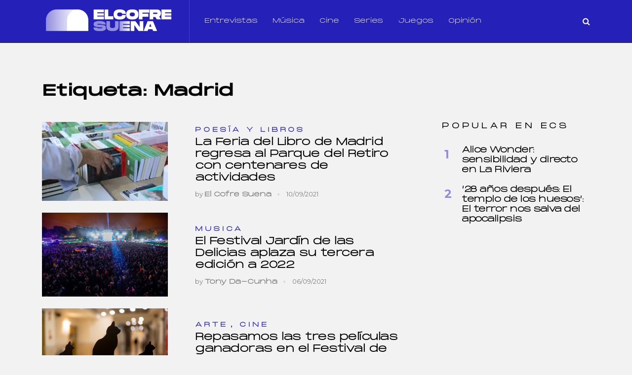

--- FILE ---
content_type: text/html; charset=UTF-8
request_url: https://elcofresuena.es/tag/madrid/page/6/
body_size: 22172
content:
<!doctype html><html class="no-js" lang="es" prefix="og: http://ogp.me/ns# fb: http://ogp.me/ns/fb#"><head itemscope="itemscope" itemtype="http://schema.org/WebSite"><meta name='robots' content='noindex, follow' /><meta charset="UTF-8"><link rel="profile" href="https://gmpg.org/xfn/11"><meta name="viewport" content="width=device-width, initial-scale=1.0"><meta itemprop="name" content="El Cofre Suena"><link media="all" href="https://elcofresuena.es/wp-content/cache/autoptimize/css/autoptimize_162df8d569db555f778adf5be3e59453.css" rel="stylesheet"><title>Madrid archivos - Página 6 de 12 - El Cofre Suena</title><meta property="og:locale" content="es_ES" /><meta property="og:type" content="article" /><meta property="og:title" content="Madrid archivos - Página 6 de 12 - El Cofre Suena" /><meta property="og:url" content="https://elcofresuena.es/tag/madrid/" /><meta property="og:site_name" content="El Cofre Suena" /><meta name="twitter:card" content="summary_large_image" /><meta name="twitter:site" content="@elcofresuena" /><link rel='dns-prefetch' href='//fonts.googleapis.com' /><link rel="alternate" type="application/rss+xml" title="El Cofre Suena &raquo; Feed" href="https://elcofresuena.es/feed/" /><link rel="alternate" type="application/rss+xml" title="El Cofre Suena &raquo; Feed de los comentarios" href="https://elcofresuena.es/comments/feed/" /><link rel="shortcut icon" href="https://elcofresuena.es/wp-content/uploads/2022/01/fav32.png" type="image/x-icon" /><link rel="apple-touch-icon-precomposed" href="https://elcofresuena.es/wp-content/uploads/2022/01/fav152.png"><meta name="msapplication-TileColor" content="#ffffff"><meta name="msapplication-TileImage" content="https://elcofresuena.es/wp-content/uploads/2022/01/fav144.png"><link rel="alternate" type="application/rss+xml" title="El Cofre Suena &raquo; Etiqueta Madrid del feed" href="https://elcofresuena.es/tag/madrid/feed/" />  <script src="//www.googletagmanager.com/gtag/js?id=G-W9RYZHT8TR"  data-cfasync="false" data-wpfc-render="false" type="text/javascript" async></script> <script data-cfasync="false" data-wpfc-render="false" type="text/javascript">var mi_version = '9.6.1';
				var mi_track_user = true;
				var mi_no_track_reason = '';
								var MonsterInsightsDefaultLocations = {"page_location":"https:\/\/elcofresuena.es\/tag\/madrid\/page\/6\/"};
								if ( typeof MonsterInsightsPrivacyGuardFilter === 'function' ) {
					var MonsterInsightsLocations = (typeof MonsterInsightsExcludeQuery === 'object') ? MonsterInsightsPrivacyGuardFilter( MonsterInsightsExcludeQuery ) : MonsterInsightsPrivacyGuardFilter( MonsterInsightsDefaultLocations );
				} else {
					var MonsterInsightsLocations = (typeof MonsterInsightsExcludeQuery === 'object') ? MonsterInsightsExcludeQuery : MonsterInsightsDefaultLocations;
				}

								var disableStrs = [
										'ga-disable-G-W9RYZHT8TR',
									];

				/* Function to detect opted out users */
				function __gtagTrackerIsOptedOut() {
					for (var index = 0; index < disableStrs.length; index++) {
						if (document.cookie.indexOf(disableStrs[index] + '=true') > -1) {
							return true;
						}
					}

					return false;
				}

				/* Disable tracking if the opt-out cookie exists. */
				if (__gtagTrackerIsOptedOut()) {
					for (var index = 0; index < disableStrs.length; index++) {
						window[disableStrs[index]] = true;
					}
				}

				/* Opt-out function */
				function __gtagTrackerOptout() {
					for (var index = 0; index < disableStrs.length; index++) {
						document.cookie = disableStrs[index] + '=true; expires=Thu, 31 Dec 2099 23:59:59 UTC; path=/';
						window[disableStrs[index]] = true;
					}
				}

				if ('undefined' === typeof gaOptout) {
					function gaOptout() {
						__gtagTrackerOptout();
					}
				}
								window.dataLayer = window.dataLayer || [];

				window.MonsterInsightsDualTracker = {
					helpers: {},
					trackers: {},
				};
				if (mi_track_user) {
					function __gtagDataLayer() {
						dataLayer.push(arguments);
					}

					function __gtagTracker(type, name, parameters) {
						if (!parameters) {
							parameters = {};
						}

						if (parameters.send_to) {
							__gtagDataLayer.apply(null, arguments);
							return;
						}

						if (type === 'event') {
														parameters.send_to = monsterinsights_frontend.v4_id;
							var hookName = name;
							if (typeof parameters['event_category'] !== 'undefined') {
								hookName = parameters['event_category'] + ':' + name;
							}

							if (typeof MonsterInsightsDualTracker.trackers[hookName] !== 'undefined') {
								MonsterInsightsDualTracker.trackers[hookName](parameters);
							} else {
								__gtagDataLayer('event', name, parameters);
							}
							
						} else {
							__gtagDataLayer.apply(null, arguments);
						}
					}

					__gtagTracker('js', new Date());
					__gtagTracker('set', {
						'developer_id.dZGIzZG': true,
											});
					if ( MonsterInsightsLocations.page_location ) {
						__gtagTracker('set', MonsterInsightsLocations);
					}
										__gtagTracker('config', 'G-W9RYZHT8TR', {"forceSSL":"true","link_attribution":"true"} );
															window.gtag = __gtagTracker;										(function () {
						/* https://developers.google.com/analytics/devguides/collection/analyticsjs/ */
						/* ga and __gaTracker compatibility shim. */
						var noopfn = function () {
							return null;
						};
						var newtracker = function () {
							return new Tracker();
						};
						var Tracker = function () {
							return null;
						};
						var p = Tracker.prototype;
						p.get = noopfn;
						p.set = noopfn;
						p.send = function () {
							var args = Array.prototype.slice.call(arguments);
							args.unshift('send');
							__gaTracker.apply(null, args);
						};
						var __gaTracker = function () {
							var len = arguments.length;
							if (len === 0) {
								return;
							}
							var f = arguments[len - 1];
							if (typeof f !== 'object' || f === null || typeof f.hitCallback !== 'function') {
								if ('send' === arguments[0]) {
									var hitConverted, hitObject = false, action;
									if ('event' === arguments[1]) {
										if ('undefined' !== typeof arguments[3]) {
											hitObject = {
												'eventAction': arguments[3],
												'eventCategory': arguments[2],
												'eventLabel': arguments[4],
												'value': arguments[5] ? arguments[5] : 1,
											}
										}
									}
									if ('pageview' === arguments[1]) {
										if ('undefined' !== typeof arguments[2]) {
											hitObject = {
												'eventAction': 'page_view',
												'page_path': arguments[2],
											}
										}
									}
									if (typeof arguments[2] === 'object') {
										hitObject = arguments[2];
									}
									if (typeof arguments[5] === 'object') {
										Object.assign(hitObject, arguments[5]);
									}
									if ('undefined' !== typeof arguments[1].hitType) {
										hitObject = arguments[1];
										if ('pageview' === hitObject.hitType) {
											hitObject.eventAction = 'page_view';
										}
									}
									if (hitObject) {
										action = 'timing' === arguments[1].hitType ? 'timing_complete' : hitObject.eventAction;
										hitConverted = mapArgs(hitObject);
										__gtagTracker('event', action, hitConverted);
									}
								}
								return;
							}

							function mapArgs(args) {
								var arg, hit = {};
								var gaMap = {
									'eventCategory': 'event_category',
									'eventAction': 'event_action',
									'eventLabel': 'event_label',
									'eventValue': 'event_value',
									'nonInteraction': 'non_interaction',
									'timingCategory': 'event_category',
									'timingVar': 'name',
									'timingValue': 'value',
									'timingLabel': 'event_label',
									'page': 'page_path',
									'location': 'page_location',
									'title': 'page_title',
									'referrer' : 'page_referrer',
								};
								for (arg in args) {
																		if (!(!args.hasOwnProperty(arg) || !gaMap.hasOwnProperty(arg))) {
										hit[gaMap[arg]] = args[arg];
									} else {
										hit[arg] = args[arg];
									}
								}
								return hit;
							}

							try {
								f.hitCallback();
							} catch (ex) {
							}
						};
						__gaTracker.create = newtracker;
						__gaTracker.getByName = newtracker;
						__gaTracker.getAll = function () {
							return [];
						};
						__gaTracker.remove = noopfn;
						__gaTracker.loaded = true;
						window['__gaTracker'] = __gaTracker;
					})();
									} else {
										console.log("");
					(function () {
						function __gtagTracker() {
							return null;
						}

						window['__gtagTracker'] = __gtagTracker;
						window['gtag'] = __gtagTracker;
					})();
									}</script>  <script type="text/javascript">window._wpemojiSettings = {"baseUrl":"https:\/\/s.w.org\/images\/core\/emoji\/14.0.0\/72x72\/","ext":".png","svgUrl":"https:\/\/s.w.org\/images\/core\/emoji\/14.0.0\/svg\/","svgExt":".svg","source":{"concatemoji":"https:\/\/elcofresuena.es\/wp-includes\/js\/wp-emoji-release.min.js"}};
/*! This file is auto-generated */
!function(i,n){var o,s,e;function c(e){try{var t={supportTests:e,timestamp:(new Date).valueOf()};sessionStorage.setItem(o,JSON.stringify(t))}catch(e){}}function p(e,t,n){e.clearRect(0,0,e.canvas.width,e.canvas.height),e.fillText(t,0,0);var t=new Uint32Array(e.getImageData(0,0,e.canvas.width,e.canvas.height).data),r=(e.clearRect(0,0,e.canvas.width,e.canvas.height),e.fillText(n,0,0),new Uint32Array(e.getImageData(0,0,e.canvas.width,e.canvas.height).data));return t.every(function(e,t){return e===r[t]})}function u(e,t,n){switch(t){case"flag":return n(e,"\ud83c\udff3\ufe0f\u200d\u26a7\ufe0f","\ud83c\udff3\ufe0f\u200b\u26a7\ufe0f")?!1:!n(e,"\ud83c\uddfa\ud83c\uddf3","\ud83c\uddfa\u200b\ud83c\uddf3")&&!n(e,"\ud83c\udff4\udb40\udc67\udb40\udc62\udb40\udc65\udb40\udc6e\udb40\udc67\udb40\udc7f","\ud83c\udff4\u200b\udb40\udc67\u200b\udb40\udc62\u200b\udb40\udc65\u200b\udb40\udc6e\u200b\udb40\udc67\u200b\udb40\udc7f");case"emoji":return!n(e,"\ud83e\udef1\ud83c\udffb\u200d\ud83e\udef2\ud83c\udfff","\ud83e\udef1\ud83c\udffb\u200b\ud83e\udef2\ud83c\udfff")}return!1}function f(e,t,n){var r="undefined"!=typeof WorkerGlobalScope&&self instanceof WorkerGlobalScope?new OffscreenCanvas(300,150):i.createElement("canvas"),a=r.getContext("2d",{willReadFrequently:!0}),o=(a.textBaseline="top",a.font="600 32px Arial",{});return e.forEach(function(e){o[e]=t(a,e,n)}),o}function t(e){var t=i.createElement("script");t.src=e,t.defer=!0,i.head.appendChild(t)}"undefined"!=typeof Promise&&(o="wpEmojiSettingsSupports",s=["flag","emoji"],n.supports={everything:!0,everythingExceptFlag:!0},e=new Promise(function(e){i.addEventListener("DOMContentLoaded",e,{once:!0})}),new Promise(function(t){var n=function(){try{var e=JSON.parse(sessionStorage.getItem(o));if("object"==typeof e&&"number"==typeof e.timestamp&&(new Date).valueOf()<e.timestamp+604800&&"object"==typeof e.supportTests)return e.supportTests}catch(e){}return null}();if(!n){if("undefined"!=typeof Worker&&"undefined"!=typeof OffscreenCanvas&&"undefined"!=typeof URL&&URL.createObjectURL&&"undefined"!=typeof Blob)try{var e="postMessage("+f.toString()+"("+[JSON.stringify(s),u.toString(),p.toString()].join(",")+"));",r=new Blob([e],{type:"text/javascript"}),a=new Worker(URL.createObjectURL(r),{name:"wpTestEmojiSupports"});return void(a.onmessage=function(e){c(n=e.data),a.terminate(),t(n)})}catch(e){}c(n=f(s,u,p))}t(n)}).then(function(e){for(var t in e)n.supports[t]=e[t],n.supports.everything=n.supports.everything&&n.supports[t],"flag"!==t&&(n.supports.everythingExceptFlag=n.supports.everythingExceptFlag&&n.supports[t]);n.supports.everythingExceptFlag=n.supports.everythingExceptFlag&&!n.supports.flag,n.DOMReady=!1,n.readyCallback=function(){n.DOMReady=!0}}).then(function(){return e}).then(function(){var e;n.supports.everything||(n.readyCallback(),(e=n.source||{}).concatemoji?t(e.concatemoji):e.wpemoji&&e.twemoji&&(t(e.twemoji),t(e.wpemoji)))}))}((window,document),window._wpemojiSettings);</script> <!--noptimize--><script id="elcof-ready">
			window.advanced_ads_ready=function(e,a){a=a||"complete";var d=function(e){return"interactive"===a?"loading"!==e:"complete"===e};d(document.readyState)?e():document.addEventListener("readystatechange",(function(a){d(a.target.readyState)&&e()}),{once:"interactive"===a})},window.advanced_ads_ready_queue=window.advanced_ads_ready_queue||[];		</script>
		<!--/noptimize--><link rel='stylesheet' id='uaf_client_css-css' href='https://elcofresuena.es/wp-content/cache/autoptimize/css/autoptimize_single_d4fbcf86b0e5cf455252702a49b36b1d.css' type='text/css' media='all' /><link rel='stylesheet' id='science_google_fonts-css' href='https://fonts.googleapis.com/css?family=Montserrat%3A800%2C400%2C700&#038;subset=latin&#038;display=swap' type='text/css' media='all' /><link rel='stylesheet' id='science-dynamic-css-css' href='https://elcofresuena.es/wp-content/cache/autoptimize/css/autoptimize_single_fbe9736f9b0ac376c6fa465b52c5b631.css?timestamp=1711366341' type='text/css' media='all' /> <script>/***
 *
 * JavaScript read and write codes source:
 * https://www.quirksmode.org/js/cookies.html
 *
 *
 * Query string read code source:
 * https://stackoverflow.com/questions/901115/how-can-i-get-query-string-values-in-javascript
 *
 */
function _amp_wp_getParameterByName(name, url) {
    if( !url ) url = window.location.href;
    name = name.replace(/[\[\]]/g, "\\$&");
    var regex = new RegExp("[?&]" + name + "(=([^&#]*)|&|#|$)"),
        results = regex.exec( url );
    if( !results ) return null;
    if( !results[2] ) return '';
    return decodeURIComponent(results[2].replace(/\+/g, " "));
}

function _amp_wp_setCookie(name, value) {
    var expires = "";
    if( days ) {
        var date = new Date();
        date.setTime(date.getTime() + (days * 24 * 60 * 60 * 1000));
        expires = "; expires=" + date.toUTCString();
    }
    document.cookie = name + "=" + value + expires + "; path=/";
}

function _amp_wp_ReadCookie(name) {
    var nameEQ = name + "=";
    var ca = document.cookie.split(';');
    for( var i = 0; i < ca.length; i++ ) {
        var c = ca[i];
        while( c.charAt(0) == ' ' ) c = c.substring(1, c.length);
        if( c.indexOf(nameEQ) == 0 ) return c.substring( nameEQ.length, c.length );
    }
    return null;
}

var ua = navigator.userAgent || navigator.vendor || window.opera;
if (/(android|bb\d+|meego).+mobile|avantgo|bada\/|blackberry|blazer|compal|elaine|fennec|hiptop|iemobile|ip(hone|od)|iris|kindle|lge |maemo|midp|mmp|mobile.+firefox|netfront|opera m(ob|in)i|palm( os)?|phone|p(ixi|re)\/|plucker|pocket|psp|series(4|6)0|symbian|treo|up\.(browser|link)|vodafone|wap|windows ce|xda|xiino|android|ipad|playbook|silk/i.test(ua) || /1207|6310|6590|3gso|4thp|50[1-6]i|770s|802s|a wa|abac|ac(er|oo|s\-)|ai(ko|rn)|al(av|ca|co)|amoi|an(ex|ny|yw)|aptu|ar(ch|go)|as(te|us)|attw|au(di|\-m|r |s )|avan|be(ck|ll|nq)|bi(lb|rd)|bl(ac|az)|br(e|v)w|bumb|bw\-(n|u)|c55\/|capi|ccwa|cdm\-|cell|chtm|cldc|cmd\-|co(mp|nd)|craw|da(it|ll|ng)|dbte|dc\-s|devi|dica|dmob|do(c|p)o|ds(12|\-d)|el(49|ai)|em(l2|ul)|er(ic|k0)|esl8|ez([4-7]0|os|wa|ze)|fetc|fly(\-|_)|g1 u|g560|gene|gf\-5|g\-mo|go(\.w|od)|gr(ad|un)|haie|hcit|hd\-(m|p|t)|hei\-|hi(pt|ta)|hp( i|ip)|hs\-c|ht(c(\-| |_|a|g|p|s|t)|tp)|hu(aw|tc)|i\-(20|go|ma)|i230|iac( |\-|\/)|ibro|idea|ig01|ikom|im1k|inno|ipaq|iris|ja(t|v)a|jbro|jemu|jigs|kddi|keji|kgt( |\/)|klon|kpt |kwc\-|kyo(c|k)|le(no|xi)|lg( g|\/(k|l|u)|50|54|\-[a-w])|libw|lynx|m1\-w|m3ga|m50\/|ma(te|ui|xo)|mc(01|21|ca)|m\-cr|me(rc|ri)|mi(o8|oa|ts)|mmef|mo(01|02|bi|de|do|t(\-| |o|v)|zz)|mt(50|p1|v )|mwbp|mywa|n10[0-2]|n20[2-3]|n30(0|2)|n50(0|2|5)|n7(0(0|1)|10)|ne((c|m)\-|on|tf|wf|wg|wt)|nok(6|i)|nzph|o2im|op(ti|wv)|oran|owg1|p800|pan(a|d|t)|pdxg|pg(13|\-([1-8]|c))|phil|pire|pl(ay|uc)|pn\-2|po(ck|rt|se)|prox|psio|pt\-g|qa\-a|qc(07|12|21|32|60|\-[2-7]|i\-)|qtek|r380|r600|raks|rim9|ro(ve|zo)|s55\/|sa(ge|ma|mm|ms|ny|va)|sc(01|h\-|oo|p\-)|sdk\/|se(c(\-|0|1)|47|mc|nd|ri)|sgh\-|shar|sie(\-|m)|sk\-0|sl(45|id)|sm(al|ar|b3|it|t5)|so(ft|ny)|sp(01|h\-|v\-|v )|sy(01|mb)|t2(18|50)|t6(00|10|18)|ta(gt|lk)|tcl\-|tdg\-|tel(i|m)|tim\-|t\-mo|to(pl|sh)|ts(70|m\-|m3|m5)|tx\-9|up(\.b|g1|si)|utst|v400|v750|veri|vi(rg|te)|vk(40|5[0-3]|\-v)|vm40|voda|vulc|vx(52|53|60|61|70|80|81|83|85|98)|w3c(\-| )|webc|whit|wi(g |nc|nw)|wmlb|wonu|x700|yas\-|your|zeto|zte\-/i.test(ua.substr(0, 4))) {
    if( _amp_wp_getParameterByName( 'amp-wp-skip-redirect' ) ) {
        _amp_wp_setCookie( 'amp-wp-skip-redirect', 1 );
    } else if ( !_amp_wp_ReadCookie( 'amp-wp-skip-redirect' ) ) {
        window.location.href = "https://elcofresuena.es/tag/madrid/amp/page/6/";
    }
}</script> <script  src="https://elcofresuena.es/wp-includes/js/jquery/jquery.min.js" id="jquery-core-js"></script> <script data-cfasync="false" data-wpfc-render="false" type="text/javascript" id='monsterinsights-frontend-script-js-extra'>var monsterinsights_frontend = {"js_events_tracking":"true","download_extensions":"doc,pdf,ppt,zip,xls,docx,pptx,xlsx","inbound_paths":"[{\"path\":\"\\\/go\\\/\",\"label\":\"affiliate\"},{\"path\":\"\\\/recommend\\\/\",\"label\":\"affiliate\"}]","home_url":"https:\/\/elcofresuena.es","hash_tracking":"false","v4_id":"G-W9RYZHT8TR"};</script> <link rel="https://api.w.org/" href="https://elcofresuena.es/wp-json/" /><link rel="alternate" type="application/json" href="https://elcofresuena.es/wp-json/wp/v2/tags/406" /><link rel="EditURI" type="application/rsd+xml" title="RSD" href="https://elcofresuena.es/xmlrpc.php?rsd" /><meta name="generator" content="WordPress 6.4.7" /><link rel="amphtml" href="https://elcofresuena.es/tag/madrid/amp/page/6/" /> <script>document.documentElement.className = document.documentElement.className.replace('no-js', 'js');</script> <meta name="onesignal" content="wordpress-plugin"/> <script>window.OneSignalDeferred = window.OneSignalDeferred || [];

      OneSignalDeferred.push(function(OneSignal) {
        var oneSignal_options = {};
        window._oneSignalInitOptions = oneSignal_options;

        oneSignal_options['serviceWorkerParam'] = { scope: '/' };
oneSignal_options['serviceWorkerPath'] = 'OneSignalSDKWorker.js.php';

        OneSignal.Notifications.setDefaultUrl("https://elcofresuena.es");

        oneSignal_options['wordpress'] = true;
oneSignal_options['appId'] = '395cbda1-8144-4fa1-bcd1-013c79661460';
oneSignal_options['allowLocalhostAsSecureOrigin'] = true;
oneSignal_options['welcomeNotification'] = { };
oneSignal_options['welcomeNotification']['title'] = "¡Gracias por suscribirte!";
oneSignal_options['welcomeNotification']['message'] = "Recibirás los artículos más destacados";
oneSignal_options['path'] = "https://elcofresuena.es/wp-content/plugins/onesignal-free-web-push-notifications/sdk_files/";
oneSignal_options['safari_web_id'] = "web.onesignal.auto.32d5e245-163c-40cb-8f57-67057af17423";
oneSignal_options['promptOptions'] = { };
oneSignal_options['promptOptions']['actionMessage'] = "¡Nos gustaría enviarte las noticias más destacadas!";
oneSignal_options['promptOptions']['exampleNotificationTitleDesktop'] = "Esta es una notificación de ejemplo";
oneSignal_options['promptOptions']['exampleNotificationMessageDesktop'] = "Las notificaciones aparecerán en tu escritorio";
oneSignal_options['promptOptions']['exampleNotificationTitleMobile'] = "Notificación de ejemplo";
oneSignal_options['promptOptions']['exampleNotificationMessageMobile'] = "Las notificaciones aparecerán en tu dispositivo";
oneSignal_options['promptOptions']['exampleNotificationCaption'] = "(puedes suscribirte en cualquier momento)";
oneSignal_options['promptOptions']['acceptButtonText'] = "PERMITIR";
oneSignal_options['promptOptions']['cancelButtonText'] = "POR AHORA NO";
oneSignal_options['promptOptions']['siteName'] = "https://elcofresuena.es";
              OneSignal.init(window._oneSignalInitOptions);
              OneSignal.Slidedown.promptPush()      });

      function documentInitOneSignal() {
        var oneSignal_elements = document.getElementsByClassName("OneSignal-prompt");

        var oneSignalLinkClickHandler = function(event) { OneSignal.Notifications.requestPermission(); event.preventDefault(); };        for(var i = 0; i < oneSignal_elements.length; i++)
          oneSignal_elements[i].addEventListener('click', oneSignalLinkClickHandler, false);
      }

      if (document.readyState === 'complete') {
           documentInitOneSignal();
      }
      else {
           window.addEventListener("load", function(event){
               documentInitOneSignal();
          });
      }</script> <script type="application/ld+json" class="saswp-schema-markup-output">[{"@context":"https:\/\/schema.org\/","@graph":[{"@context":"https:\/\/schema.org\/","@type":"SiteNavigationElement","@id":"https:\/\/elcofresuena.es#Principal","name":"Entrevistas","url":"https:\/\/elcofresuena.es\/category\/entrevistas\/"},{"@context":"https:\/\/schema.org\/","@type":"SiteNavigationElement","@id":"https:\/\/elcofresuena.es#Principal","name":"M\u00fasica","url":"https:\/\/elcofresuena.es\/category\/musica\/"},{"@context":"https:\/\/schema.org\/","@type":"SiteNavigationElement","@id":"https:\/\/elcofresuena.es#Principal","name":"Cine","url":"https:\/\/elcofresuena.es\/category\/cine\/"},{"@context":"https:\/\/schema.org\/","@type":"SiteNavigationElement","@id":"https:\/\/elcofresuena.es#Principal","name":"Series","url":"https:\/\/elcofresuena.es\/category\/series\/"},{"@context":"https:\/\/schema.org\/","@type":"SiteNavigationElement","@id":"https:\/\/elcofresuena.es#Principal","name":"Opini\u00f3n","url":"https:\/\/elcofresuena.es\/category\/opinion\/"}]}]</script> <link rel="icon" href="https://elcofresuena.es/wp-content/uploads/2022/01/cropped-logo-512-1-32x32.png" sizes="32x32" /><link rel="icon" href="https://elcofresuena.es/wp-content/uploads/2022/01/cropped-logo-512-1-192x192.png" sizes="192x192" /><link rel="apple-touch-icon" href="https://elcofresuena.es/wp-content/uploads/2022/01/cropped-logo-512-1-180x180.png" /><meta name="msapplication-TileImage" content="https://elcofresuena.es/wp-content/uploads/2022/01/cropped-logo-512-1-270x270.png" /></head><body data-rsssl=1 id="blog" class="archive paged tag tag-madrid tag-406 paged-6 tag-paged-6 aa-prefix-elcof- main"><div class="main-container"><header id="site-header" class="main-header header-default clearfix" role="banner" itemscope="itemscope" itemtype="http://schema.org/WPHeader"><div class="container"><div id="header" class="clearfix"><div class="logo-wrap"><h2 id="logo" class="image-logo clearfix"><a href="https://elcofresuena.es"><img data-src="https://elcofresuena.es/wp-content/uploads/2022/01/logo-web.png" alt="El Cofre Suena" src="[data-uri]" class="lazyload" style="--smush-placeholder-width: 270px; --smush-placeholder-aspect-ratio: 270/70;"></a></h2></div><div id="primary-navigation" class="primary-navigation" role="navigation" itemscope="itemscope" itemtype="http://schema.org/SiteNavigationElement"> <a href="#" id="pull" class="toggle-mobile-menu"></a><nav class="navigation clearfix mobile-menu-wrapper"><ul id="menu-principal" class="menu clearfix"><li id="menu-item-101" class="menu-item menu-item-type-taxonomy menu-item-object-category menu-item-101"><a href="https://elcofresuena.es/category/entrevistas/">Entrevistas</a></li><li id="menu-item-140" class="menu-item menu-item-type-taxonomy menu-item-object-category menu-item-140"><a href="https://elcofresuena.es/category/musica/">Música</a></li><li id="menu-item-100" class="menu-item menu-item-type-taxonomy menu-item-object-category menu-item-100"><a href="https://elcofresuena.es/category/cine/">Cine</a></li><li id="menu-item-105" class="menu-item menu-item-type-taxonomy menu-item-object-category menu-item-105"><a href="https://elcofresuena.es/category/series/">Series</a></li><li id="menu-item-24508" class="menu-item menu-item-type-taxonomy menu-item-object-category menu-item-24508"><a href="https://elcofresuena.es/category/juegos/">Juegos</a></li><li id="menu-item-14467" class="menu-item menu-item-type-taxonomy menu-item-object-category menu-item-14467"><a href="https://elcofresuena.es/category/opinion/">Opinión</a></li></ul></nav></div><div class="header-search-icon"><i class="fa fa-search"></i></div></div></div><div class="header-search-box"><div class="container"><form method="get" id="searchform" class="search-form" action="https://elcofresuena.es" _lpchecked="1"><fieldset> <input type="text" name="s" id="s" value="" placeholder="Search..." > <button id="search-image" class="sbutton icon" type="submit" value=""><i class="fa fa-search"></i></button></fieldset></form><div class="search-box-wrapper"><ul class="clearfix"><li class="search-box-posts clearfix post-28993 post type-post status-publish format-standard has-post-thumbnail hentry category-cine category-destacados has_thumb" id="post-28993"> <a href="https://elcofresuena.es/cine/me-has-robado-el-corazon-nueva-rom-com-de-chus-gutierrez/" title="&#8220;Me has robado el corazón&#8221; nueva rom-com de Chus Gutiérrez" class="post-image science-featured"><div class="featured-thumbnail"> <img width="255" height="160" data-src="https://elcofresuena.es/wp-content/uploads/2025/11/Captura-de-pantalla-2025-11-26-122125-255x160.png" class="attachment-science-featured size-science-featured wp-post-image lazyload" alt="&#8220;Me has robado el corazón&#8221; nueva rom-com de Chus Gutiérrez" title="&#8220;Me has robado el corazón&#8221; nueva rom-com de Chus Gutiérrez" decoding="async" src="[data-uri]" style="--smush-placeholder-width: 255px; --smush-placeholder-aspect-ratio: 255/160;" /></div> </a><header><h3 class="title front-view-title"> <a href="https://elcofresuena.es/cine/me-has-robado-el-corazon-nueva-rom-com-de-chus-gutierrez/" title="&#8220;Me has robado el corazón&#8221; nueva rom-com de Chus Gutiérrez">&#8220;Me has robado el corazón&#8221; nueva rom-com de Chus Gutiérrez</a></h3></header><div class="theviews"></div></li><li class="search-box-posts clearfix post-28844 post type-post status-publish format-standard has-post-thumbnail hentry category-destacados category-entrevistas category-musica has_thumb" id="post-28844"> <a href="https://elcofresuena.es/musica/astronauta-nuevo-single-de-chema-rivas/" title="&#8220;Astronauta&#8221; nuevo single de Chema Rivas" class="post-image science-featured"><div class="featured-thumbnail"> <img width="255" height="160" data-src="https://elcofresuena.es/wp-content/uploads/2024/11/Captura-de-pantalla-2024-11-08-200459-255x160.png" class="attachment-science-featured size-science-featured wp-post-image lazyload" alt="&#8220;Astronauta&#8221; nuevo single de Chema Rivas" title="&#8220;Astronauta&#8221; nuevo single de Chema Rivas" decoding="async" src="[data-uri]" style="--smush-placeholder-width: 255px; --smush-placeholder-aspect-ratio: 255/160;" /></div> </a><header><h3 class="title front-view-title"> <a href="https://elcofresuena.es/musica/astronauta-nuevo-single-de-chema-rivas/" title="&#8220;Astronauta&#8221; nuevo single de Chema Rivas">&#8220;Astronauta&#8221; nuevo single de Chema Rivas</a></h3></header><div class="theviews"></div></li><li class="search-box-posts clearfix post-28645 post type-post status-publish format-standard has-post-thumbnail hentry category-destacados category-musica tag-elcofresuena tag-musica has_thumb" id="post-28645"> <a href="https://elcofresuena.es/musica/la-gran-celebracion-de-los40-music-awards-2025/" title="La gran celebración de LOS40 Music Awards 2025" class="post-image science-featured"><div class="featured-thumbnail"> <img width="255" height="160" data-src="https://elcofresuena.es/wp-content/uploads/2025/11/SMGOEXI7QRAZZNQ5R5TSSM23SQ-255x160.jpg" class="attachment-science-featured size-science-featured wp-post-image lazyload" alt="La gran celebración de LOS40 Music Awards 2025" title="La gran celebración de LOS40 Music Awards 2025" decoding="async" src="[data-uri]" style="--smush-placeholder-width: 255px; --smush-placeholder-aspect-ratio: 255/160;" /></div> </a><header><h3 class="title front-view-title"> <a href="https://elcofresuena.es/musica/la-gran-celebracion-de-los40-music-awards-2025/" title="La gran celebración de LOS40 Music Awards 2025">La gran celebración de LOS40 Music Awards 2025</a></h3></header><div class="theviews"></div></li><li class="search-box-posts clearfix post-27930 post type-post status-publish format-standard has-post-thumbnail hentry category-cine tag-cine tag-critica has_thumb" id="post-27930"> <a href="https://elcofresuena.es/cine/karate-kid-legends-nostalgia-actualizada-para-todos-los-publicos/" title="&#8216;Karate Kid: Legends&#8217;: Nostalgia actualizada para todos los públicos" class="post-image science-featured"><div class="featured-thumbnail"> <img width="255" height="160" data-src="https://elcofresuena.es/wp-content/uploads/2025/07/karatekidlegends-2-e1753613115245-255x160.jpg" class="attachment-science-featured size-science-featured wp-post-image lazyload" alt="&#8216;Karate Kid: Legends&#8217;: Nostalgia actualizada para todos los públicos" title="&#8216;Karate Kid: Legends&#8217;: Nostalgia actualizada para todos los públicos" decoding="async" src="[data-uri]" style="--smush-placeholder-width: 255px; --smush-placeholder-aspect-ratio: 255/160;" /></div> </a><header><h3 class="title front-view-title"> <a href="https://elcofresuena.es/cine/karate-kid-legends-nostalgia-actualizada-para-todos-los-publicos/" title="&#8216;Karate Kid: Legends&#8217;: Nostalgia actualizada para todos los públicos">&#8216;Karate Kid: Legends&#8217;: Nostalgia actualizada para todos los públicos</a></h3></header><div class="theviews"></div></li><li class="search-box-posts clearfix post-27893 post type-post status-publish format-standard has-post-thumbnail hentry category-destacados category-musica has_thumb" id="post-27893"> <a href="https://elcofresuena.es/musica/lola-indigo-cierra-su-gira-la-bruja-la-nina-y-el-dragon/" title="Lola Índigo cierra su gira &#8220;La Bruja, La Niña y El Dragón” a lo grande" class="post-image science-featured"><div class="featured-thumbnail"> <img width="255" height="160" data-src="https://elcofresuena.es/wp-content/uploads/2025/07/MG_7527-copia_SnapseedCopy-scaled-e1753461596888-255x160.jpg" class="attachment-science-featured size-science-featured wp-post-image lazyload" alt="Lola Índigo cierra su gira &#8220;La Bruja, La Niña y El Dragón” a lo grande" title="Lola Índigo cierra su gira &#8220;La Bruja, La Niña y El Dragón” a lo grande" decoding="async" src="[data-uri]" style="--smush-placeholder-width: 255px; --smush-placeholder-aspect-ratio: 255/160;" /></div> </a><header><h3 class="title front-view-title"> <a href="https://elcofresuena.es/musica/lola-indigo-cierra-su-gira-la-bruja-la-nina-y-el-dragon/" title="Lola Índigo cierra su gira &#8220;La Bruja, La Niña y El Dragón” a lo grande">Lola Índigo cierra su gira &#8220;La Bruja, La Niña y El Dragón” a lo grande</a></h3></header><div class="theviews"></div></li><li class="search-box-posts clearfix post-27419 post type-post status-publish format-standard has-post-thumbnail hentry category-cine tag-cine tag-critica tag-cultura tag-elcofresuena has_thumb" id="post-27419"> <a href="https://elcofresuena.es/cine/mision-imposible-sentencia-final/" title="&#8220;Misión Imposible: Sentencia Final&#8221; reafirma que el destino aún puede reescribirse" class="post-image science-featured"><div class="featured-thumbnail"> <img width="255" height="160" data-src="https://elcofresuena.es/wp-content/uploads/2025/05/Captura-de-pantalla-2025-05-20-201748-255x160.png" class="attachment-science-featured size-science-featured wp-post-image lazyload" alt="&#8220;Misión Imposible: Sentencia Final&#8221; reafirma que el destino aún puede reescribirse" title="&#8220;Misión Imposible: Sentencia Final&#8221; reafirma que el destino aún puede reescribirse" decoding="async" src="[data-uri]" style="--smush-placeholder-width: 255px; --smush-placeholder-aspect-ratio: 255/160;" /></div> </a><header><h3 class="title front-view-title"> <a href="https://elcofresuena.es/cine/mision-imposible-sentencia-final/" title="&#8220;Misión Imposible: Sentencia Final&#8221; reafirma que el destino aún puede reescribirse">&#8220;Misión Imposible: Sentencia Final&#8221; reafirma que el destino aún puede reescribirse</a></h3></header><div class="theviews"></div></li><li class="search-box-posts clearfix post-26289 post type-post status-publish format-standard has-post-thumbnail hentry category-opinion category-series tag-columna-de-opinion tag-elcofresuena tag-series has_thumb" id="post-26289"> <a href="https://elcofresuena.es/opinion/flcl-y-la-ambiguedad-de-la-adolescencia/" title="FLCL Y LA AMBIGÜEDAD DE LA ADOLESCENCIA" class="post-image science-featured"><div class="featured-thumbnail"> <img width="255" height="160" data-src="https://elcofresuena.es/wp-content/uploads/2024/12/FLCL-255x160.webp" class="attachment-science-featured size-science-featured wp-post-image lazyload" alt="FLCL Y LA AMBIGÜEDAD DE LA ADOLESCENCIA" title="FLCL Y LA AMBIGÜEDAD DE LA ADOLESCENCIA" decoding="async" src="[data-uri]" style="--smush-placeholder-width: 255px; --smush-placeholder-aspect-ratio: 255/160;" /></div> </a><header><h3 class="title front-view-title"> <a href="https://elcofresuena.es/opinion/flcl-y-la-ambiguedad-de-la-adolescencia/" title="FLCL Y LA AMBIGÜEDAD DE LA ADOLESCENCIA">FLCL Y LA AMBIGÜEDAD DE LA ADOLESCENCIA</a></h3></header><div class="theviews"></div></li><li class="search-box-posts clearfix post-26271 post type-post status-publish format-standard has-post-thumbnail hentry category-juegos category-opinion tag-cthulhu-death-may-die tag-elcofresuena tag-juegos tag-juegos-de-mesa has_thumb" id="post-26271"> <a href="https://elcofresuena.es/juegos/cthulhu-death-may-die/" title="Death May Die: Una inmersión caótica y desafiante en los mitos de Lovecraft" class="post-image science-featured"><div class="featured-thumbnail"> <img width="255" height="160" data-src="https://elcofresuena.es/wp-content/uploads/2024/12/Captura-de-pantalla-2024-12-01-a-las-20.50.59-255x160.png" class="attachment-science-featured size-science-featured wp-post-image lazyload" alt="Death May Die: Una inmersión caótica y desafiante en los mitos de Lovecraft" title="Death May Die: Una inmersión caótica y desafiante en los mitos de Lovecraft" decoding="async" src="[data-uri]" style="--smush-placeholder-width: 255px; --smush-placeholder-aspect-ratio: 255/160;" /></div> </a><header><h3 class="title front-view-title"> <a href="https://elcofresuena.es/juegos/cthulhu-death-may-die/" title="Death May Die: Una inmersión caótica y desafiante en los mitos de Lovecraft">Death May Die: Una inmersión caótica y desafiante en los mitos de Lovecraft</a></h3></header><div class="theviews"></div></li><li class="search-box-posts clearfix post-26041 post type-post status-publish format-standard has-post-thumbnail hentry category-entrevistas category-musica tag-elcofresuena tag-entrevista tag-musica has_thumb" id="post-26041"> <a href="https://elcofresuena.es/musica/maik-nunca-sabes-cuando-encuentras-esa-magia/" title="Maik: &#8220;Nunca sabes cuando encuentras esa magia&#8221;" class="post-image science-featured"><div class="featured-thumbnail"> <img width="255" height="160" data-src="https://elcofresuena.es/wp-content/uploads/2024/11/Captura-de-pantalla-2024-11-10-a-las-20.39.51-1-255x160.jpg" class="attachment-science-featured size-science-featured wp-post-image lazyload" alt="Maik: &#8220;Nunca sabes cuando encuentras esa magia&#8221;" title="Maik: &#8220;Nunca sabes cuando encuentras esa magia&#8221;" decoding="async" src="[data-uri]" style="--smush-placeholder-width: 255px; --smush-placeholder-aspect-ratio: 255/160;" /></div> </a><header><h3 class="title front-view-title"> <a href="https://elcofresuena.es/musica/maik-nunca-sabes-cuando-encuentras-esa-magia/" title="Maik: &#8220;Nunca sabes cuando encuentras esa magia&#8221;">Maik: &#8220;Nunca sabes cuando encuentras esa magia&#8221;</a></h3></header><div class="theviews"></div></li><li class="search-box-posts clearfix post-25158 post type-post status-publish format-standard has-post-thumbnail hentry category-musica has_thumb" id="post-25158"> <a href="https://elcofresuena.es/musica/los-utimos-eventos-de-nuestros-influencers-favoritos/" title="Los útimos eventos de nuestros influencers favoritos" class="post-image science-featured"><div class="featured-thumbnail"> <img width="255" height="160" data-src="https://elcofresuena.es/wp-content/uploads/2024/09/1000046720-1-e1726987947320-255x160.jpg" class="attachment-science-featured size-science-featured wp-post-image lazyload" alt="Los útimos eventos de nuestros influencers favoritos" title="Los útimos eventos de nuestros influencers favoritos" decoding="async" src="[data-uri]" style="--smush-placeholder-width: 255px; --smush-placeholder-aspect-ratio: 255/160;" /></div> </a><header><h3 class="title front-view-title"> <a href="https://elcofresuena.es/musica/los-utimos-eventos-de-nuestros-influencers-favoritos/" title="Los útimos eventos de nuestros influencers favoritos">Los útimos eventos de nuestros influencers favoritos</a></h3></header><div class="theviews"></div></li><li class="search-box-posts clearfix post-25103 post type-post status-publish format-standard has-post-thumbnail hentry category-destacados category-entrevistas category-musica tag-elcofresuena tag-entrevista tag-marina-carmona tag-musica has_thumb" id="post-25103"> <a href="https://elcofresuena.es/entrevistas/marina-carmona-mi-identidad/" title="Marina Carmona: &#8220;Encontrar mi sonido y mi identidad ha sido una búsqueda muy bonita&#8221;" class="post-image science-featured"><div class="featured-thumbnail"> <img width="255" height="160" data-src="https://elcofresuena.es/wp-content/uploads/2024/09/1000033170-255x160.jpg" class="attachment-science-featured size-science-featured wp-post-image lazyload" alt="Marina Carmona: &#8220;Encontrar mi sonido y mi identidad ha sido una búsqueda muy bonita&#8221;" title="Marina Carmona: &#8220;Encontrar mi sonido y mi identidad ha sido una búsqueda muy bonita&#8221;" decoding="async" src="[data-uri]" style="--smush-placeholder-width: 255px; --smush-placeholder-aspect-ratio: 255/160;" /></div> </a><header><h3 class="title front-view-title"> <a href="https://elcofresuena.es/entrevistas/marina-carmona-mi-identidad/" title="Marina Carmona: &#8220;Encontrar mi sonido y mi identidad ha sido una búsqueda muy bonita&#8221;">Marina Carmona: &#8220;Encontrar mi sonido y mi identidad ha sido una búsqueda muy bonita&#8221;</a></h3></header><div class="theviews"></div></li><li class="search-box-posts clearfix post-24953 post type-post status-publish format-standard has-post-thumbnail hentry category-cine category-destacados category-opinion tag-cine tag-critica tag-disney-pixar tag-elcofresuena has_thumb" id="post-24953"> <a href="https://elcofresuena.es/cine/del-reves-2/" title="&#8216;Del Revés 2&#8217;: no dejes que la ansiedad te consuma" class="post-image science-featured"><div class="featured-thumbnail"> <img width="255" height="160" data-src="https://elcofresuena.es/wp-content/uploads/2024/07/estesi-255x160.jpeg" class="attachment-science-featured size-science-featured wp-post-image lazyload" alt="&#8216;Del Revés 2&#8217;: no dejes que la ansiedad te consuma" title="&#8216;Del Revés 2&#8217;: no dejes que la ansiedad te consuma" decoding="async" src="[data-uri]" style="--smush-placeholder-width: 255px; --smush-placeholder-aspect-ratio: 255/160;" /></div> </a><header><h3 class="title front-view-title"> <a href="https://elcofresuena.es/cine/del-reves-2/" title="&#8216;Del Revés 2&#8217;: no dejes que la ansiedad te consuma">&#8216;Del Revés 2&#8217;: no dejes que la ansiedad te consuma</a></h3></header><div class="theviews"></div></li><li class="search-box-posts clearfix post-24512 post type-post status-publish format-standard has-post-thumbnail hentry category-destacados category-musica tag-concierto tag-madrid tag-musica tag-rock tag-thirty-seconds-to-mars tag-wizink-center has_thumb" id="post-24512"> <a href="https://elcofresuena.es/musica/thirty-seconds-to-mars/" title="Thirty Seconds To Mars vuelve a España para un único concierto" class="post-image science-featured"><div class="featured-thumbnail"> <img width="255" height="160" data-src="https://elcofresuena.es/wp-content/uploads/2024/04/Captura-de-pantalla-2024-04-03-a-las-12.31.17-255x160.png" class="attachment-science-featured size-science-featured wp-post-image lazyload" alt="Thirty Seconds To Mars vuelve a España para un único concierto" title="Thirty Seconds To Mars vuelve a España para un único concierto" decoding="async" src="[data-uri]" style="--smush-placeholder-width: 255px; --smush-placeholder-aspect-ratio: 255/160;" /></div> </a><header><h3 class="title front-view-title"> <a href="https://elcofresuena.es/musica/thirty-seconds-to-mars/" title="Thirty Seconds To Mars vuelve a España para un único concierto">Thirty Seconds To Mars vuelve a España para un único concierto</a></h3></header><div class="theviews"></div></li><li class="search-box-posts clearfix post-24389 post type-post status-publish format-standard has-post-thumbnail hentry category-destacados category-musica tag-ariana-grande tag-eternal-sunshine tag-we-cant-be-friends has_thumb" id="post-24389"> <a href="https://elcofresuena.es/musica/que-significa-eternal-sunshine-el-nuevo-disco-de-ariana-grande/" title="¿Qué significa &#8220;Eternal Sunshine&#8221;, el nuevo disco de Ariana Grande?" class="post-image science-featured"><div class="featured-thumbnail"> <img width="255" height="160" data-src="https://elcofresuena.es/wp-content/uploads/2024/03/ariana-grande-revela-titulo-de-novas-musicas-e-mais-detalhes-do-proximo-album-eternal-sunshine-1024x384-1-255x160.jpg" class="attachment-science-featured size-science-featured wp-post-image lazyload" alt="¿Qué significa &#8220;Eternal Sunshine&#8221;, el nuevo disco de Ariana Grande?" title="¿Qué significa &#8220;Eternal Sunshine&#8221;, el nuevo disco de Ariana Grande?" decoding="async" src="[data-uri]" style="--smush-placeholder-width: 255px; --smush-placeholder-aspect-ratio: 255/160;" /></div> </a><header><h3 class="title front-view-title"> <a href="https://elcofresuena.es/musica/que-significa-eternal-sunshine-el-nuevo-disco-de-ariana-grande/" title="¿Qué significa &#8220;Eternal Sunshine&#8221;, el nuevo disco de Ariana Grande?">¿Qué significa &#8220;Eternal Sunshine&#8221;, el nuevo disco de Ariana Grande?</a></h3></header><div class="theviews"></div></li><li class="search-box-posts clearfix post-24163 post type-post status-publish format-standard has-post-thumbnail hentry category-cine category-destacados category-opinion category-premios-oscar tag-cine tag-elcofresuena tag-pelicula-2 tag-premios-oscar has_thumb" id="post-24163"> <a href="https://elcofresuena.es/premios-oscar/profesora/" title="Sala de profesores: la solución es el diálogo&#8230;o no" class="post-image science-featured"><div class="featured-thumbnail"> <img width="255" height="160" data-src="https://elcofresuena.es/wp-content/uploads/2024/02/l-255x160.jpeg" class="attachment-science-featured size-science-featured wp-post-image lazyload" alt="Sala de profesores: la solución es el diálogo&#8230;o no" title="Sala de profesores: la solución es el diálogo&#8230;o no" decoding="async" src="[data-uri]" style="--smush-placeholder-width: 255px; --smush-placeholder-aspect-ratio: 255/160;" /></div> </a><header><h3 class="title front-view-title"> <a href="https://elcofresuena.es/premios-oscar/profesora/" title="Sala de profesores: la solución es el diálogo&#8230;o no">Sala de profesores: la solución es el diálogo&#8230;o no</a></h3></header><div class="theviews"></div></li><li class="search-box-posts clearfix post-23820 post type-post status-publish format-standard has-post-thumbnail hentry category-destacados category-musica tag-bigtimerush tag-concierto tag-cultura tag-musica has_thumb" id="post-23820"> <a href="https://elcofresuena.es/musica/big-time-rush-anuncia-su-gira-mundial/" title="Big Time Rush anuncia su gira mundial" class="post-image science-featured"><div class="featured-thumbnail"> <img width="255" height="160" data-src="https://elcofresuena.es/wp-content/uploads/2024/01/Big-Time-Rush.-Foto-por-Aaron-Gatewood-255x160.jpg" class="attachment-science-featured size-science-featured wp-post-image lazyload" alt="Big Time Rush anuncia su gira mundial" title="Big Time Rush anuncia su gira mundial" decoding="async" src="[data-uri]" style="--smush-placeholder-width: 255px; --smush-placeholder-aspect-ratio: 255/160;" /></div> </a><header><h3 class="title front-view-title"> <a href="https://elcofresuena.es/musica/big-time-rush-anuncia-su-gira-mundial/" title="Big Time Rush anuncia su gira mundial">Big Time Rush anuncia su gira mundial</a></h3></header><div class="theviews"></div></li><li class="search-box-posts clearfix post-23800 post type-post status-publish format-standard has-post-thumbnail hentry category-musica tag-elcofresuena tag-madrid tag-musica has_thumb" id="post-23800"> <a href="https://elcofresuena.es/musica/trashi-desata-una-tormenta-musical-en-inverfest-2024/" title="Trashi Desata una Tormenta Musical en Inverfest 2024" class="post-image science-featured"><div class="featured-thumbnail"> <img width="255" height="160" data-src="https://elcofresuena.es/wp-content/uploads/2024/01/TRASHI-10-de-11-255x160.jpg" class="attachment-science-featured size-science-featured wp-post-image lazyload" alt="Trashi Desata una Tormenta Musical en Inverfest 2024" title="Trashi Desata una Tormenta Musical en Inverfest 2024" decoding="async" src="[data-uri]" style="--smush-placeholder-width: 255px; --smush-placeholder-aspect-ratio: 255/160;" /></div> </a><header><h3 class="title front-view-title"> <a href="https://elcofresuena.es/musica/trashi-desata-una-tormenta-musical-en-inverfest-2024/" title="Trashi Desata una Tormenta Musical en Inverfest 2024">Trashi Desata una Tormenta Musical en Inverfest 2024</a></h3></header><div class="theviews"></div></li><li class="search-box-posts clearfix post-23785 post type-post status-publish format-standard has-post-thumbnail hentry category-musica tag-critica tag-cultura tag-elcofresuena tag-madrid tag-musica has_thumb" id="post-23785"> <a href="https://elcofresuena.es/musica/nena-daconte-conquista-fuenlabrada-en-inverfest-2024/" title="Nena Daconte conquista Fuenlabrada en Inverfest 2024" class="post-image science-featured"><div class="featured-thumbnail"> <img width="255" height="160" data-src="https://elcofresuena.es/wp-content/uploads/2024/01/NENA-DACONTE-9-de-12-255x160.jpg" class="attachment-science-featured size-science-featured wp-post-image lazyload" alt="Nena Daconte conquista Fuenlabrada en Inverfest 2024" title="Nena Daconte conquista Fuenlabrada en Inverfest 2024" decoding="async" src="[data-uri]" style="--smush-placeholder-width: 255px; --smush-placeholder-aspect-ratio: 255/160;" /></div> </a><header><h3 class="title front-view-title"> <a href="https://elcofresuena.es/musica/nena-daconte-conquista-fuenlabrada-en-inverfest-2024/" title="Nena Daconte conquista Fuenlabrada en Inverfest 2024">Nena Daconte conquista Fuenlabrada en Inverfest 2024</a></h3></header><div class="theviews"></div></li><li class="search-box-posts clearfix post-21797 post type-post status-publish format-standard has-post-thumbnail hentry category-destacados category-festivales category-musica tag-festivales tag-mad-cool has_thumb" id="post-21797"> <a href="https://elcofresuena.es/musica/conoce-las-ultimas-novedades-del-mad-cool-festival/" title="Conoce las últimas novedades del Mad Cool Festival" class="post-image science-featured"><div class="featured-thumbnail"> <img width="255" height="160" data-src="https://elcofresuena.es/wp-content/uploads/2023/04/Artwork_gzsBOUO-255x160.jpg" class="attachment-science-featured size-science-featured wp-post-image lazyload" alt="Conoce las últimas novedades del Mad Cool Festival" title="Conoce las últimas novedades del Mad Cool Festival" decoding="async" src="[data-uri]" style="--smush-placeholder-width: 255px; --smush-placeholder-aspect-ratio: 255/160;" /></div> </a><header><h3 class="title front-view-title"> <a href="https://elcofresuena.es/musica/conoce-las-ultimas-novedades-del-mad-cool-festival/" title="Conoce las últimas novedades del Mad Cool Festival">Conoce las últimas novedades del Mad Cool Festival</a></h3></header><div class="theviews"></div></li><li class="search-box-posts clearfix post-21785 post type-post status-publish format-standard has-post-thumbnail hentry category-cine category-destacados category-opinion tag-cine tag-critica has_thumb" id="post-21785"> <a href="https://elcofresuena.es/cine/adam-driver-se-enfrenta-a-algo-peor-que-los-dinosaurios-en-65-la-critica/" title="Adam Driver se enfrenta a algo peor que los dinosaurios en &#8220;65&#8221;: la crítica" class="post-image science-featured"><div class="featured-thumbnail"> <img width="255" height="160" data-src="https://elcofresuena.es/wp-content/uploads/2023/03/65-Adam-Driver-255x160.jpg" class="attachment-science-featured size-science-featured wp-post-image lazyload" alt="Adam Driver se enfrenta a algo peor que los dinosaurios en &#8220;65&#8221;: la crítica" title="Adam Driver se enfrenta a algo peor que los dinosaurios en &#8220;65&#8221;: la crítica" decoding="async" src="[data-uri]" style="--smush-placeholder-width: 255px; --smush-placeholder-aspect-ratio: 255/160;" /></div> </a><header><h3 class="title front-view-title"> <a href="https://elcofresuena.es/cine/adam-driver-se-enfrenta-a-algo-peor-que-los-dinosaurios-en-65-la-critica/" title="Adam Driver se enfrenta a algo peor que los dinosaurios en &#8220;65&#8221;: la crítica">Adam Driver se enfrenta a algo peor que los dinosaurios en &#8220;65&#8221;: la crítica</a></h3></header><div class="theviews"></div></li><li class="search-box-posts clearfix post-21736 post type-post status-publish format-standard has-post-thumbnail hentry category-cine category-destacados category-festival-de-malaga category-festivales tag-cine tag-critica has_thumb" id="post-21736"> <a href="https://elcofresuena.es/cine/bajo-terapia-mas-que-una-comedia-ligera/" title="&#8216;Bajo terapia&#8217;: Más que una comedia ligera" class="post-image science-featured"><div class="featured-thumbnail"> <img width="255" height="160" data-src="https://elcofresuena.es/wp-content/uploads/2023/03/tt15977250-255x160.jpg" class="attachment-science-featured size-science-featured wp-post-image lazyload" alt="&#8216;Bajo terapia&#8217;: Más que una comedia ligera" title="&#8216;Bajo terapia&#8217;: Más que una comedia ligera" decoding="async" src="[data-uri]" style="--smush-placeholder-width: 255px; --smush-placeholder-aspect-ratio: 255/160;" /></div> </a><header><h3 class="title front-view-title"> <a href="https://elcofresuena.es/cine/bajo-terapia-mas-que-una-comedia-ligera/" title="&#8216;Bajo terapia&#8217;: Más que una comedia ligera">&#8216;Bajo terapia&#8217;: Más que una comedia ligera</a></h3></header><div class="theviews"></div></li><li class="search-box-posts clearfix post-21382 post type-post status-publish format-standard has-post-thumbnail hentry category-musica tag-concierto tag-inverfest tag-madrid tag-musica-2 has_thumb" id="post-21382"> <a href="https://elcofresuena.es/musica/pipiolas-y-aiko-el-grupo-cierran-el-inverfest/" title="Pipiolas y Aiko el grupo cierran el Inverfest" class="post-image science-featured"><div class="featured-thumbnail"> <img width="255" height="160" data-src="https://elcofresuena.es/wp-content/uploads/2023/02/Captura-de-pantalla-2023-02-08-a-las-0.19.57-255x160.png" class="attachment-science-featured size-science-featured wp-post-image lazyload" alt="Pipiolas y Aiko el grupo cierran el Inverfest" title="Pipiolas y Aiko el grupo cierran el Inverfest" decoding="async" src="[data-uri]" style="--smush-placeholder-width: 255px; --smush-placeholder-aspect-ratio: 255/160;" /></div> </a><header><h3 class="title front-view-title"> <a href="https://elcofresuena.es/musica/pipiolas-y-aiko-el-grupo-cierran-el-inverfest/" title="Pipiolas y Aiko el grupo cierran el Inverfest">Pipiolas y Aiko el grupo cierran el Inverfest</a></h3></header><div class="theviews"></div></li><li class="search-box-posts clearfix post-29150 post type-post status-publish format-standard has-post-thumbnail hentry category-cine category-destacados tag-cine tag-critica has_thumb" id="post-29150"> <a href="https://elcofresuena.es/cine/28-anos-despues-el-templo-de-los-huesos/" title="‘28 años después: El templo de los huesos’: El terror nos salva del apocalipsis" class="post-image science-featured"><div class="featured-thumbnail"> <img width="255" height="160" data-src="https://elcofresuena.es/wp-content/uploads/2026/01/Ralph-Fiennes-in-28-Years-Later-The-Bone-Temple-Review-255x160.png" class="attachment-science-featured size-science-featured wp-post-image lazyload" alt="‘28 años después: El templo de los huesos’: El terror nos salva del apocalipsis" title="‘28 años después: El templo de los huesos’: El terror nos salva del apocalipsis" decoding="async" src="[data-uri]" style="--smush-placeholder-width: 255px; --smush-placeholder-aspect-ratio: 255/160;" /></div> </a><header><h3 class="title front-view-title"> <a href="https://elcofresuena.es/cine/28-anos-despues-el-templo-de-los-huesos/" title="‘28 años después: El templo de los huesos’: El terror nos salva del apocalipsis">‘28 años después: El templo de los huesos’: El terror nos salva del apocalipsis</a></h3></header><div class="theviews"></div></li><li class="search-box-posts clearfix post-29144 post type-post status-publish format-standard has-post-thumbnail hentry category-festivales category-musica tag-elcofresuena tag-musica has_thumb" id="post-29144"> <a href="https://elcofresuena.es/cine/festivales/alice-wonder-sensibilidad-y-directo-en-la-riviera/" title="Alice Wonder: sensibilidad y directo en La Riviera" class="post-image science-featured"><div class="featured-thumbnail"> <img width="255" height="160" data-src="https://elcofresuena.es/wp-content/uploads/2026/01/Alicewonder_inver2026_1240x480-255x160.jpg" class="attachment-science-featured size-science-featured wp-post-image lazyload" alt="Alice Wonder: sensibilidad y directo en La Riviera" title="Alice Wonder: sensibilidad y directo en La Riviera" decoding="async" src="[data-uri]" style="--smush-placeholder-width: 255px; --smush-placeholder-aspect-ratio: 255/160;" /></div> </a><header><h3 class="title front-view-title"> <a href="https://elcofresuena.es/cine/festivales/alice-wonder-sensibilidad-y-directo-en-la-riviera/" title="Alice Wonder: sensibilidad y directo en La Riviera">Alice Wonder: sensibilidad y directo en La Riviera</a></h3></header><div class="theviews"></div></li><li class="search-box-posts clearfix post-29096 post type-post status-publish format-standard has-post-thumbnail hentry category-musica has_thumb" id="post-29096"> <a href="https://elcofresuena.es/musica/carmen-lemos-convierte-la-ruptura-en-celebracion-con-la-despedida/" title="Carmen Lemos convierte la ruptura en celebración con &#8220;La Despedida&#8221;" class="post-image science-featured"><div class="featured-thumbnail"> <img width="255" height="160" data-src="https://elcofresuena.es/wp-content/uploads/2025/12/IMG_8215-255x160.jpeg" class="attachment-science-featured size-science-featured wp-post-image lazyload" alt="Carmen Lemos convierte la ruptura en celebración con &#8220;La Despedida&#8221;" title="Carmen Lemos convierte la ruptura en celebración con &#8220;La Despedida&#8221;" decoding="async" src="[data-uri]" style="--smush-placeholder-width: 255px; --smush-placeholder-aspect-ratio: 255/160;" /></div> </a><header><h3 class="title front-view-title"> <a href="https://elcofresuena.es/musica/carmen-lemos-convierte-la-ruptura-en-celebracion-con-la-despedida/" title="Carmen Lemos convierte la ruptura en celebración con &#8220;La Despedida&#8221;">Carmen Lemos convierte la ruptura en celebración con &#8220;La Despedida&#8221;</a></h3></header><div class="theviews"></div></li><li class="search-box-posts clearfix post-29112 post type-post status-publish format-standard has-post-thumbnail hentry category-cine category-poesia-libros tag-amanda-seyfried tag-freida-mcfadden tag-la-asistenta tag-sydney-sweeney has_thumb" id="post-29112"> <a href="https://elcofresuena.es/cine/diferencias-entre-el-libro-y-la-pelicula-de-la-asistenta/" title="Diferencias entre el libro y la película de &#8220;La Asistenta&#8221;" class="post-image science-featured"><div class="featured-thumbnail"> <img width="255" height="160" data-src="https://elcofresuena.es/wp-content/uploads/2026/01/tw-43125-255x160.jpg" class="attachment-science-featured size-science-featured wp-post-image lazyload" alt="Diferencias entre el libro y la película de &#8220;La Asistenta&#8221;" title="Diferencias entre el libro y la película de &#8220;La Asistenta&#8221;" decoding="async" src="[data-uri]" style="--smush-placeholder-width: 255px; --smush-placeholder-aspect-ratio: 255/160;" /></div> </a><header><h3 class="title front-view-title"> <a href="https://elcofresuena.es/cine/diferencias-entre-el-libro-y-la-pelicula-de-la-asistenta/" title="Diferencias entre el libro y la película de &#8220;La Asistenta&#8221;">Diferencias entre el libro y la película de &#8220;La Asistenta&#8221;</a></h3></header><div class="theviews"></div></li></ul></div></div></div></header><div id="wrapper" class="clearfix"><div class="container"><div class="article"><div id="content_box"><h1 class="page-title">Etiqueta: <span>Madrid</span></h1><section id="latest-posts" class="layout-default clearfix"><article class="latestPost excerpt"> <a href="https://elcofresuena.es/poesia-libros/la-feria-del-libro-de-madrid-regresa-al-parque-del-retiro-con-centenares-de-actividades/" title="La Feria del Libro de Madrid regresa al Parque del Retiro con centenares de actividades" id="featured-thumbnail" class="post-image post-image-left layout-default"><div class="featured-thumbnail"> <img width="255" height="160" data-src="https://elcofresuena.es/wp-content/uploads/2021/09/47962060221_9404052a2f_b-255x160.jpg" class="attachment-science-featured size-science-featured wp-post-image lazyload" alt="La Feria del Libro de Madrid regresa al Parque del Retiro con centenares de actividades" title="La Feria del Libro de Madrid regresa al Parque del Retiro con centenares de actividades" decoding="async" src="[data-uri]" style="--smush-placeholder-width: 255px; --smush-placeholder-aspect-ratio: 255/160;" /></div> </a><div class="wrapper"><div class="post-info top"> <span class="thecategory"><a href="https://elcofresuena.es/category/poesia-libros/" title="View all posts in Poesía y Libros" rel="category tag">Poesía y Libros</a></span></div><header><h2 class="title front-view-title"><a href="https://elcofresuena.es/poesia-libros/la-feria-del-libro-de-madrid-regresa-al-parque-del-retiro-con-centenares-de-actividades/" title="La Feria del Libro de Madrid regresa al Parque del Retiro con centenares de actividades">La Feria del Libro de Madrid regresa al Parque del Retiro con centenares de actividades</a></h2></header><div class="post-info bottom"> <span class="theauthor">by <a href="https://elcofresuena.es/author/admin/" title="Entradas de El Cofre Suena" rel="author">El Cofre Suena</a></span><span class="thetime date updated">10/09/2021</span></div></div></article><article class="latestPost excerpt"> <a href="https://elcofresuena.es/musica/el-festival-jardin-de-las-delicias-aplaza-su-tercera-edicion-a-2022/" title="El Festival Jardín de las Delicias aplaza su tercera edición a 2022" id="featured-thumbnail" class="post-image post-image-left layout-default"><div class="featured-thumbnail"> <img width="239" height="160" data-src="https://elcofresuena.es/wp-content/uploads/2021/09/2019-Fotografo-mikegshot1.jpeg" class="attachment-science-featured size-science-featured wp-post-image lazyload" alt="El Festival Jardín de las Delicias aplaza su tercera edición a 2022" title="El Festival Jardín de las Delicias aplaza su tercera edición a 2022" decoding="async" src="[data-uri]" style="--smush-placeholder-width: 239px; --smush-placeholder-aspect-ratio: 239/160;" /></div> </a><div class="wrapper"><div class="post-info top"> <span class="thecategory"><a href="https://elcofresuena.es/category/musica/" title="View all posts in Musica" rel="category tag">Musica</a></span></div><header><h2 class="title front-view-title"><a href="https://elcofresuena.es/musica/el-festival-jardin-de-las-delicias-aplaza-su-tercera-edicion-a-2022/" title="El Festival Jardín de las Delicias aplaza su tercera edición a 2022">El Festival Jardín de las Delicias aplaza su tercera edición a 2022</a></h2></header><div class="post-info bottom"> <span class="theauthor">by <a href="https://elcofresuena.es/author/tonydacunha/" title="Entradas de Tony Da-Cunha" rel="author">Tony Da-Cunha</a></span><span class="thetime date updated">06/09/2021</span></div></div></article><article class="latestPost excerpt"> <a href="https://elcofresuena.es/cine/repasamos-las-tres-peliculas-ganadoras-en-el-festival-de-cine-italiano-de-madrid/" title="Repasamos las tres películas ganadoras en el Festival de cine Italiano de Madrid" id="featured-thumbnail" class="post-image post-image-left layout-default"><div class="featured-thumbnail"> <img width="240" height="160" data-src="https://elcofresuena.es/wp-content/uploads/2020/12/Galardones-Festival-de-cine-italiano.jpg" class="attachment-science-featured size-science-featured wp-post-image lazyload" alt="Repasamos las tres películas ganadoras en el Festival de cine Italiano de Madrid" title="Repasamos las tres películas ganadoras en el Festival de cine Italiano de Madrid" decoding="async" src="[data-uri]" style="--smush-placeholder-width: 240px; --smush-placeholder-aspect-ratio: 240/160;" /></div> </a><div class="wrapper"><div class="post-info top"> <span class="thecategory"><a href="https://elcofresuena.es/category/arte/" title="View all posts in Arte" rel="category tag">Arte</a>, <a href="https://elcofresuena.es/category/cine/" title="View all posts in Cine" rel="category tag">Cine</a></span></div><header><h2 class="title front-view-title"><a href="https://elcofresuena.es/cine/repasamos-las-tres-peliculas-ganadoras-en-el-festival-de-cine-italiano-de-madrid/" title="Repasamos las tres películas ganadoras en el Festival de cine Italiano de Madrid">Repasamos las tres películas ganadoras en el Festival de cine Italiano de Madrid</a></h2></header><div class="post-info bottom"> <span class="theauthor">by <a href="https://elcofresuena.es/author/albablanco/" title="Entradas de Alba Blanco" rel="author">Alba Blanco</a></span><span class="thetime date updated">05/12/2020</span></div></div></article><article class="latestPost excerpt"> <a href="https://elcofresuena.es/cine/madrid-acoge-a-la-edicion-numero-13-del-festival-de-cine-italiano/" title="Madrid acoge a la edición número 13 del Festival de Cine Italiano" id="featured-thumbnail" class="post-image post-image-left layout-default"><div class="featured-thumbnail"> <img width="255" height="134" data-src="https://elcofresuena.es/wp-content/uploads/2020/11/la-gran-belleza.jpg" class="attachment-science-featured size-science-featured wp-post-image lazyload" alt="Madrid acoge a la edición número 13 del Festival de Cine Italiano" title="Madrid acoge a la edición número 13 del Festival de Cine Italiano" decoding="async" src="[data-uri]" style="--smush-placeholder-width: 255px; --smush-placeholder-aspect-ratio: 255/134;" /></div> </a><div class="wrapper"><div class="post-info top"> <span class="thecategory"><a href="https://elcofresuena.es/category/cine/" title="View all posts in Cine" rel="category tag">Cine</a></span></div><header><h2 class="title front-view-title"><a href="https://elcofresuena.es/cine/madrid-acoge-a-la-edicion-numero-13-del-festival-de-cine-italiano/" title="Madrid acoge a la edición número 13 del Festival de Cine Italiano">Madrid acoge a la edición número 13 del Festival de Cine Italiano</a></h2></header><div class="post-info bottom"> <span class="theauthor">by <a href="https://elcofresuena.es/author/albablanco/" title="Entradas de Alba Blanco" rel="author">Alba Blanco</a></span><span class="thetime date updated">24/11/2020</span></div></div></article><article class="latestPost excerpt"> <a href="https://elcofresuena.es/musica/c-tangana-lanza-tu-me-dejaste-de-querer/" title="C. Tangana lanza &#8220;Tú me dejaste de querer&#8221;" id="featured-thumbnail" class="post-image post-image-left layout-default"><div class="featured-thumbnail"> <img width="240" height="160" data-src="https://elcofresuena.es/wp-content/uploads/2020/11/Portada-tu-me-dejaste-de-querer.jpg" class="attachment-science-featured size-science-featured wp-post-image lazyload" alt="C. Tangana lanza &#8220;Tú me dejaste de querer&#8221;" title="C. Tangana lanza &#8220;Tú me dejaste de querer&#8221;" decoding="async" src="[data-uri]" style="--smush-placeholder-width: 240px; --smush-placeholder-aspect-ratio: 240/160;" /></div> </a><div class="wrapper"><div class="post-info top"> <span class="thecategory"><a href="https://elcofresuena.es/category/arte/" title="View all posts in Arte" rel="category tag">Arte</a>, <a href="https://elcofresuena.es/category/musica/" title="View all posts in Musica" rel="category tag">Musica</a>, <a href="https://elcofresuena.es/category/opinion/" title="View all posts in Opinión" rel="category tag">Opinión</a></span></div><header><h2 class="title front-view-title"><a href="https://elcofresuena.es/musica/c-tangana-lanza-tu-me-dejaste-de-querer/" title="C. Tangana lanza &#8220;Tú me dejaste de querer&#8221;">C. Tangana lanza &#8220;Tú me dejaste de querer&#8221;</a></h2></header><div class="post-info bottom"> <span class="theauthor">by <a href="https://elcofresuena.es/author/albablanco/" title="Entradas de Alba Blanco" rel="author">Alba Blanco</a></span><span class="thetime date updated">06/11/2020</span></div></div></article><article class="latestPost excerpt"> <a href="https://elcofresuena.es/opinion/canas-camareros-and-cunts/" title="Cañas, Camareros &amp; Cunts" id="featured-thumbnail" class="post-image post-image-left layout-default"><div class="featured-thumbnail"> <img width="240" height="160" data-src="https://elcofresuena.es/wp-content/uploads/2020/10/MG_9472-scaled.jpg" class="attachment-science-featured size-science-featured wp-post-image lazyload" alt="Cañas, Camareros &amp; Cunts" title="Cañas, Camareros &amp; Cunts" decoding="async" src="[data-uri]" style="--smush-placeholder-width: 240px; --smush-placeholder-aspect-ratio: 240/160;" /></div> </a><div class="wrapper"><div class="post-info top"> <span class="thecategory"><a href="https://elcofresuena.es/category/opinion/" title="View all posts in Opinión" rel="category tag">Opinión</a></span></div><header><h2 class="title front-view-title"><a href="https://elcofresuena.es/opinion/canas-camareros-and-cunts/" title="Cañas, Camareros &amp; Cunts">Cañas, Camareros &amp; Cunts</a></h2></header><div class="post-info bottom"> <span class="theauthor">by <a href="https://elcofresuena.es/author/michael/" title="Entradas de Michael Rowlands" rel="author">Michael Rowlands</a></span><span class="thetime date updated">30/10/2020</span></div></div></article><article class="latestPost excerpt"> <a href="https://elcofresuena.es/musica/rio-babel-presenta-un-cartel-ilusionante/" title="Río Babel presenta un cartel ilusionante" id="featured-thumbnail" class="post-image post-image-left layout-default"><div class="featured-thumbnail"> <img width="240" height="160" data-src="https://elcofresuena.es/wp-content/uploads/2020/03/rio-babel.jpg" class="attachment-science-featured size-science-featured wp-post-image lazyload" alt="Río Babel presenta un cartel ilusionante" title="Río Babel presenta un cartel ilusionante" decoding="async" src="[data-uri]" style="--smush-placeholder-width: 240px; --smush-placeholder-aspect-ratio: 240/160;" /></div> </a><div class="wrapper"><div class="post-info top"> <span class="thecategory"><a href="https://elcofresuena.es/category/musica/" title="View all posts in Musica" rel="category tag">Musica</a></span></div><header><h2 class="title front-view-title"><a href="https://elcofresuena.es/musica/rio-babel-presenta-un-cartel-ilusionante/" title="Río Babel presenta un cartel ilusionante">Río Babel presenta un cartel ilusionante</a></h2></header><div class="post-info bottom"> <span class="theauthor">by <a href="https://elcofresuena.es/author/fedebiestro/" title="Entradas de Federico Biestro" rel="author">Federico Biestro</a></span><span class="thetime date updated">07/03/2020</span></div></div></article><article class="latestPost excerpt"> <a href="https://elcofresuena.es/musica/chuty-campeon-de-fms-2019/" title="Chuty campeón de FMS 2019" id="featured-thumbnail" class="post-image post-image-left layout-default"><div class="featured-thumbnail"> <img data-src="https://elcofresuena.es/wp-content/themes/mts_science/images/nothumb-science-featured.png" alt="No Preview"  class="wp-post-image lazyload" src="[data-uri]" /></div> </a><div class="wrapper"><div class="post-info top"> <span class="thecategory"><a href="https://elcofresuena.es/category/musica/" title="View all posts in Musica" rel="category tag">Musica</a></span></div><header><h2 class="title front-view-title"><a href="https://elcofresuena.es/musica/chuty-campeon-de-fms-2019/" title="Chuty campeón de FMS 2019">Chuty campeón de FMS 2019</a></h2></header><div class="post-info bottom"> <span class="theauthor">by <a href="https://elcofresuena.es/author/martarodriguez/" title="Entradas de Marta Rodríguez" rel="author">Marta Rodríguez</a></span><span class="thetime date updated">24/01/2020</span></div></div></article><article class="latestPost excerpt"> <a href="https://elcofresuena.es/musica/noches-del-botanico-llega-a-madrid-con-su-4o-edicion/" title="Noches del Botánico llega a Madrid con su 4º edición" id="featured-thumbnail" class="post-image post-image-left layout-default"><div class="featured-thumbnail"> <img width="255" height="143" data-src="https://elcofresuena.es/wp-content/uploads/2019/02/noches-del-botanico-2017-1494496753.07.2560x1440.jpg" class="attachment-science-featured size-science-featured wp-post-image lazyload" alt="Noches del Botánico llega a Madrid con su 4º edición" title="Noches del Botánico llega a Madrid con su 4º edición" decoding="async" src="[data-uri]" style="--smush-placeholder-width: 255px; --smush-placeholder-aspect-ratio: 255/143;" /></div> </a><div class="wrapper"><div class="post-info top"> <span class="thecategory"><a href="https://elcofresuena.es/category/musica/" title="View all posts in Musica" rel="category tag">Musica</a></span></div><header><h2 class="title front-view-title"><a href="https://elcofresuena.es/musica/noches-del-botanico-llega-a-madrid-con-su-4o-edicion/" title="Noches del Botánico llega a Madrid con su 4º edición">Noches del Botánico llega a Madrid con su 4º edición</a></h2></header><div class="post-info bottom"> <span class="theauthor">by <a href="https://elcofresuena.es/author/admin/" title="Entradas de El Cofre Suena" rel="author">El Cofre Suena</a></span><span class="thetime date updated">26/02/2019</span></div></div></article><article class="latestPost excerpt"> <a href="https://elcofresuena.es/musica/caniche-macho-estrena-nuevo-disco/" title="&#8220;Nuestra venganza será vuestra el próximo 20 de febrero&#8221; Caniche Macho estrena nuevo disco" id="featured-thumbnail" class="post-image post-image-left layout-default"><div class="featured-thumbnail"> <img width="255" height="129" data-src="https://elcofresuena.es/wp-content/uploads/2019/02/caniche-1.jpg" class="attachment-science-featured size-science-featured wp-post-image lazyload" alt="&#8220;Nuestra venganza será vuestra el próximo 20 de febrero&#8221; Caniche Macho estrena nuevo disco" title="&#8220;Nuestra venganza será vuestra el próximo 20 de febrero&#8221; Caniche Macho estrena nuevo disco" decoding="async" src="[data-uri]" style="--smush-placeholder-width: 255px; --smush-placeholder-aspect-ratio: 255/129;" /></div> </a><div class="wrapper"><div class="post-info top"> <span class="thecategory"><a href="https://elcofresuena.es/category/musica/" title="View all posts in Musica" rel="category tag">Musica</a></span></div><header><h2 class="title front-view-title"><a href="https://elcofresuena.es/musica/caniche-macho-estrena-nuevo-disco/" title="&#8220;Nuestra venganza será vuestra el próximo 20 de febrero&#8221; Caniche Macho estrena nuevo disco">&#8220;Nuestra venganza será vuestra el próximo 20 de febrero&#8221; Caniche Macho estrena nuevo disco</a></h2></header><div class="post-info bottom"> <span class="theauthor">by <a href="https://elcofresuena.es/author/ainhoa/" title="Entradas de Ainhoa Arostegui" rel="author">Ainhoa Arostegui</a></span><span class="thetime date updated">19/02/2019</span></div></div></article><nav class="navigation pagination" aria-label="Entradas"><h2 class="screen-reader-text">Navegación de entradas</h2><div class="nav-links"><a class="prev page-numbers" href="https://elcofresuena.es/tag/madrid/page/5/"><i class="fa fa-angle-left"></i></a> <a class="page-numbers" href="https://elcofresuena.es/tag/madrid/">1</a> <span class="page-numbers dots">&hellip;</span> <a class="page-numbers" href="https://elcofresuena.es/tag/madrid/page/3/">3</a> <a class="page-numbers" href="https://elcofresuena.es/tag/madrid/page/4/">4</a> <a class="page-numbers" href="https://elcofresuena.es/tag/madrid/page/5/">5</a> <span aria-current="page" class="page-numbers current">6</span> <a class="page-numbers" href="https://elcofresuena.es/tag/madrid/page/7/">7</a> <a class="page-numbers" href="https://elcofresuena.es/tag/madrid/page/8/">8</a> <a class="page-numbers" href="https://elcofresuena.es/tag/madrid/page/9/">9</a> <span class="page-numbers dots">&hellip;</span> <a class="page-numbers" href="https://elcofresuena.es/tag/madrid/page/12/">12</a> <a class="next page-numbers" href="https://elcofresuena.es/tag/madrid/page/7/"><i class="fa fa-angle-right"></i></a></div></nav></section></div></div><aside id="sidebar" class="sidebar c-4-12 mts-sidebar-sidebar" role="complementary" itemscope itemtype="http://schema.org/WPSideBar"><div id="block-13" class="widget widget_block"><p></p></div><div id="mts_popular_posts_widget-3" class="widget widget_mts_popular_posts_widget horizontal-small"><h3 class="widget-title">Popular en ECS</h3><ul class="popular-posts"><li class="post-box horizontal-small horizontal-container no-thumb"><div class="horizontal-container-inner"><div class="post-data"><div class="post-data-container"><div class="post-title"> <a href="https://elcofresuena.es/cine/festivales/alice-wonder-sensibilidad-y-directo-en-la-riviera/" title="Alice Wonder: sensibilidad y directo en La Riviera">Alice Wonder: sensibilidad y directo en La Riviera</a></div></div></div></div></li><li class="post-box horizontal-small horizontal-container no-thumb"><div class="horizontal-container-inner"><div class="post-data"><div class="post-data-container"><div class="post-title"> <a href="https://elcofresuena.es/cine/28-anos-despues-el-templo-de-los-huesos/" title="‘28 años después: El templo de los huesos’: El terror nos salva del apocalipsis">‘28 años después: El templo de los huesos’: El terror nos salva del apocalipsis</a></div></div></div></div></li></ul></div><div id="block-17" class="widget widget_block"><p></p></div></aside></div></div><footer id="site-footer" class="site-footer" role="contentinfo" itemscope="itemscope" itemtype="http://schema.org/WPFooter"><div class="footer-section"><div class="container"><div class="footer-logo-wrap"><div id="logo" class="image-logo clearfix"><a href="https://elcofresuena.es"><img data-src="https://elcofresuena.es/wp-content/uploads/2022/01/ElCofreSuena__ECS-_-ICO-POS-Transp11.png" alt="El Cofre Suena" src="[data-uri]" class="lazyload" style="--smush-placeholder-width: 100px; --smush-placeholder-aspect-ratio: 100/37;"></a></div></div><div class="footer-social-icons"><a href="https://instagram.com/elcofresuena" title="Instagram" class="footer-instagram" target="_blank"><span class="fa fa-instagram"></span></a><a href="https://twitter.com/elcofresuena" title="Twitter" class="footer-twitter" target="_blank"><span class="fa fa-twitter"></span></a><a href="https://facebook.com/elcofresuena" title="Facebook" class="footer-facebook" target="_blank"><span class="fa fa-facebook"></span></a></div></div></div><div class="copyrights"><div class="container"><div class="row" id="copyright-note"> <span><a href=" https://elcofresuena.es/" title=" M&uacute;sica, entrevistas, cine, series...">El Cofre Suena</a> Copyright &copy; 2026.</span><div class="to-top">Contacto: <a href="mailto:info@elcofresuena.es">info@elcofresuena.es</a></div></div></div></div></footer></div><div id="cookies-eu-wrapper"><div 
 id="cookies-eu-banner" 
 data-wait-remove="250"
 ><div id="cookies-eu-label"> Esta web utiliza cookies propias y de terceros para su correcto funcionamiento y para fines analíticos y para mostrarte publicidad relacionada con sus preferencias en base a un perfil elaborado a partir de tus hábitos de navegación. Contiene enlaces a sitios web de terceros con políticas de privacidad ajenas que podrás aceptar o no cuando accedas a ellos. Al hacer clic en el botón Aceptar, acepta el uso de estas tecnologías y el procesamiento de tus datos para estos propósitos. <a class="argpd-cookies-politica" rel="nofollow" id="cookies-eu-more" href="https://elcofresuena.es/personalizar-cookies/">Leer y personalizar</a></div><div id="cookies-eu-buttons"> <button id="cookies-eu-reject" class="cookies-eu-reject">Rechazar</button> <button id="cookies-eu-accept" class="cookies-eu-accept">Aceptar</button></div></div></div><div id="cookies-eu-banner-closed"> <span>Privacidad</span></div> <script type="text/javascript" id="science_customscript-js-extra">var science_customscript = {"nav_menu":"primary","responsive":"1","layout":"header-default","top_icon":"angle-up"};
var science_slider = {"slider_nav":"0","slider_autoplay":"1","slider_loop":"1"};</script> <script type="text/javascript" id="science-ajax-search-box-js-extra">var science_ajax_search_box = {"ajax_nonce":"6b84547b3f","url":"https:\/\/elcofresuena.es\/wp-admin\/admin-ajax.php"};</script> <script  src="https://cdn.onesignal.com/sdks/web/v16/OneSignalSDK.page.js" id="remote_sdk-js" defer="defer" data-wp-strategy="defer"></script> <script type="text/javascript">jQuery(function ($) {
    'use strict';

    window.Adapta_RGPD = window.Adapta_RGPD || {};

    Adapta_RGPD.getCookie= function(name) {
        var v = document.cookie.match('(^|;) ?' + name + '=([^;]*)(;|$)');
        return v ? v[2] : null;
    }

    Adapta_RGPD.setCookie= function (name, value) {
      var date = new Date();
      date.setTime(date.getTime() + this.cookieTimeout);
      
      document.cookie = name + '=' + value + ';expires=' + date.toUTCString() + ';path=/';
    };

    Adapta_RGPD.deleteCookie = function (name) {
        var hostname = document.location.hostname.replace(/^www\./, '');
        var nacked = hostname.replace(/^[^.]+\./g, "");
        var commonSuffix = '; expires=Thu, 01-Jan-1970 00:00:01 GMT; path=/';

        // remove cookies that match name
        document.cookie = name + '=; domain=.' + hostname + commonSuffix;
        document.cookie = name + '=; domain=.' + nacked + commonSuffix;
        document.cookie = name + '=' + commonSuffix;

        // search and remove all cookies starts with name
        document.cookie.split(';')
        .filter(function(el) {
            return el.trim().indexOf(name) === 0;
        })
        .forEach(function(el) {
            var [k,v] = el.split('=');
            document.cookie = k + '=; domain=.' + hostname + commonSuffix;
            document.cookie = k + '=; domain=.' + nacked + commonSuffix;            
            document.cookie = k + '=' + commonSuffix;
        })
    };

    Adapta_RGPD.onlyUnique= function(value, index, self) {
      return self.indexOf(value) === index;
    };

    Adapta_RGPD.removeItemOnce = function(arr, value) {
      var index = arr.indexOf(value);
      if (index > -1) {
        arr.splice(index, 1);
      }
      return arr;
    };

    // load events.
    Adapta_RGPD.loadEvents= function(){
        $("[id^='custom-cookies-accept']").click(function(){
            var consents= new Array();  
            var value= Adapta_RGPD.getCookie('hasConsents');
            if ( null != value && value.length) {
                consents = value.split("+")
            }
            
            var consent = this.dataset.consent;
            consents.push(consent)
            
            var unique= consents.filter(Adapta_RGPD.onlyUnique);
            Adapta_RGPD.setCookie('hasConsents', unique.join('+'));
            Adapta_RGPD.setCookie('hasConsent', true);
        });

        $("[id^='custom-cookies-reject'],#custom-cookies-eu-reject,#cookies-eu-reject").click(function(){
            const trackingCookiesNames = ['__utma', '__utmb', '__utmc', '__utmt', '__utmv', '__utmz', '_ga', '_gat', '_gid', '_fbp'];   
            var value= Adapta_RGPD.getCookie('hasConsents');
            if ( null == value ) {
                return
            }

            // consent is the consent to remove. Ej ANLT
            var consent = ('undefined' !== typeof this.dataset && this.dataset.hasOwnProperty('consent'))?this.dataset.consent:null;
            if (consent != null) {              
                var consents = value.split("+")         
                consents=Adapta_RGPD.removeItemOnce(consents, consent)
                Adapta_RGPD.setCookie('hasConsents', consents.join('+'));
            }
            
            if ( 'ANLTCS' == consent || null == consent ) {
                trackingCookiesNames.map(Adapta_RGPD.deleteCookie);
            }

            // update api consent
            var consentUUIDCookie = Adapta_RGPD.getCookie('argpd_consentUUID');
            if ( null == consentUUIDCookie || consentUUIDCookie.length == 0) {
                return;
            }
        
            var ajaxurl = 'https://elcofresuena.es/wp-admin/admin-ajax.php';
            var data = {
                action: 'cookie_consent',
                security: '5c1653a46b',
                uri: window.location.href,
                'update': 1,
                'statement': $("#cookies-eu-label").text(),
                'purpose-necessary': 1,
                'purpose-non-necessary': 0,
                'purpose-analytics': 0,
                'purpose-marketing': 0,
                'purpose-advertisement': 0,
            };              
            $.post( ajaxurl, data, function(response) {                 
                
                if ( undefined !== response.success && false === response.success ) {                       
                    return;
                }       
            });
        });

        // reject all event
        $("#cookies-eu-banner-closed, .cookies-eu-banner-closed" ).click(function(){
            var date = new Date();
            date.setTime(date.getTime() + 33696000000);
            document.cookie = 'hasConsent' + '=' + 'configure' + ';expires=' + date.toUTCString() + ';path=/';
            window.location.reload();
        });

         

        // toggle first layer privacy
            }

    // init 
    Adapta_RGPD.init = function(){
        jQuery(document).ready(function($) {
            // Prevent for search engine execute ajax function.
            var bots = /bot|crawler|spider|crawling/i;
            var isBot = bots.test(navigator.userAgent);
            if ( isBot ) {
                return;
            }

            // event if cookies-reload option
            
            // code to launch when user accepts cookies
            new CookiesEuBanner(function (update=false) {
                var ajaxurl = 'https://elcofresuena.es/wp-admin/admin-ajax.php';
                var data = {
                    action: 'cookie_consent',
                    security: '5c1653a46b',
                    uri: window.location.href,
                    'update': (update == true)?1:0,
                    'statement': $("#cookies-eu-label").text(),
                    'purpose-necessary': 1,
                    'purpose-non-necessary': 0,
                    'purpose-analytics': '1',
                    'purpose-marketing': '0',
                    'purpose-advertisement': '1',
                };              
                $.post( ajaxurl, data, function(response) {
                    
                    if ( undefined !== response.success && false === response.success ) {                       
                        return;
                    }       

                    var data = jQuery.parseJSON(response);
                    if (data == null) {
                        return
                    }

                    // set cookie argpd_consentUUID
                    if (data.hasOwnProperty('uuid')) {
                        Adapta_RGPD.setCookie('argpd_consentUUID', data['uuid']);
                    }

                    // append scripts
                    if (data.hasOwnProperty('scripts-reject')) {
                        var scripts = data['scripts-reject'].split(",");
                        scripts.forEach(function(src){
                            var script = document.createElement( 'script' );
                            script.setAttribute( "src", src );
                            document.getElementsByTagName( "head" )[0].appendChild( script );
                        });             
                    }
                });             
            }, true);

            Adapta_RGPD.loadEvents();
        });
    }
    Adapta_RGPD.init();
});</script> <!--noptimize--><script>!function(){window.advanced_ads_ready_queue=window.advanced_ads_ready_queue||[],advanced_ads_ready_queue.push=window.advanced_ads_ready;for(var d=0,a=advanced_ads_ready_queue.length;d<a;d++)advanced_ads_ready(advanced_ads_ready_queue[d])}();</script><!--/noptimize--> <script defer src="https://elcofresuena.es/wp-content/cache/autoptimize/js/autoptimize_98f06e9f8e577024bf039a0a117952e8.js"></script></body></html>

<!-- Page cached by LiteSpeed Cache 7.6.2 on 2026-01-20 00:50:33 -->